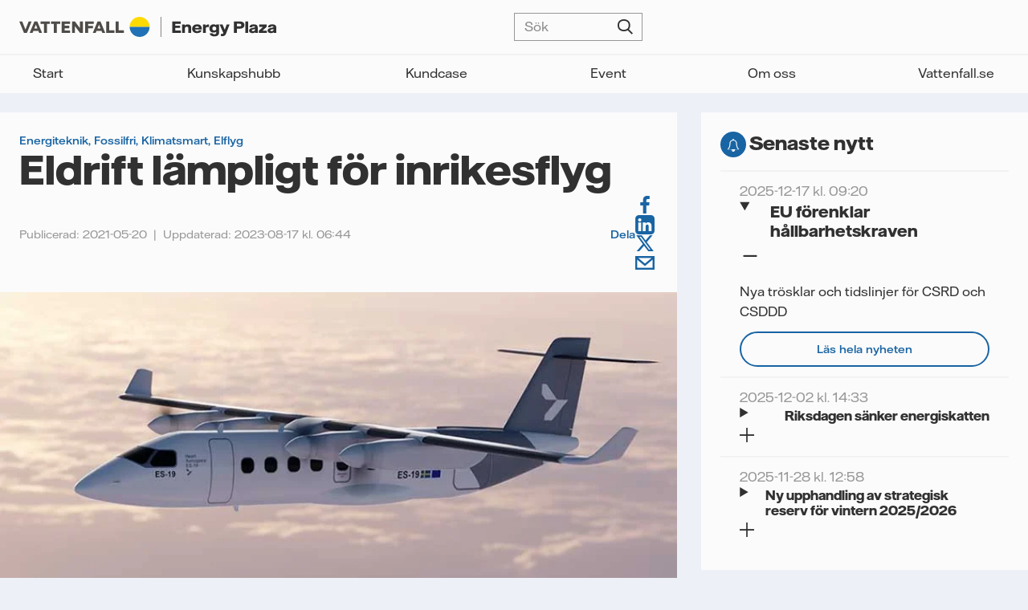

--- FILE ---
content_type: text/html; charset=UTF-8
request_url: https://energyplaza.vattenfall.se/blogg/eldrift-lampligt-for-inrikesflyg
body_size: 15063
content:
<!doctype html><html lang="sv" class="no-js   hs-content-id-47467352401 hs-blog-post hs-blog-id-5408439954 -template "><head>

		<meta charset="utf-8">
		<title>Eldrift lämpligt för inrikesflyg</title>
		<meta name="description" content="Inrikesflyg på sträckor uppåt 40 mil är lämpliga för&nbsp;elflyg&nbsp;redan inom en nära framtid tack vare förbättrad batteriteknik och laddinfrastuktur.">

		<!-- Canonical -->
		
		
			
		

		
		

		
		

		
		<link rel="canonical" href="https://energyplaza.vattenfall.se/blogg/eldrift-lampligt-for-inrikesflyg">

		
		

		<!-- Noindex if URL contains __hstc parameter -->
		

		

		<script>
			document.documentElement.classList.remove('no-js');
			document.documentElement.classList.add('js');
		</script>

		<link rel="preload" href="https://energyplaza.vattenfall.se/hubfs/raw_assets/public/ep-theme/dist/assets/fonts/VattenfallHall-Regular.woff2" as="font" type="font/woff2" crossorigin>
		<link rel="preload" href="https://energyplaza.vattenfall.se/hubfs/raw_assets/public/ep-theme/dist/assets/fonts/VattenfallHall-RegularItalic.woff2" as="font" type="font/woff2" crossorigin>
		<link rel="preload" href="https://energyplaza.vattenfall.se/hubfs/raw_assets/public/ep-theme/dist/assets/fonts/VattenfallHall-Medium.woff2" as="font" type="font/woff2" crossorigin>
		<link rel="preload" href="https://energyplaza.vattenfall.se/hubfs/raw_assets/public/ep-theme/dist/assets/fonts/VattenfallHall-Bold.woff2" as="font" type="font/woff2" crossorigin>
		<link rel="preload" href="https://energyplaza.vattenfall.se/hubfs/raw_assets/public/ep-theme/dist/assets/fonts/VattenfallHallDisplay-Bold.woff2" as="font" type="font/woff2" crossorigin>

		<link rel="SHORTCUT ICON" href="https://energyplaza.vattenfall.se/hubfs/favicon.png">
		

		<meta name="viewport" content="width=device-width, initial-scale=1">

    
    <meta property="og:description" content="Inrikesflyg på sträckor uppåt 40 mil är lämpliga för&nbsp;elflyg&nbsp;redan inom en nära framtid tack vare förbättrad batteriteknik och laddinfrastuktur.">
    <meta property="og:title" content="Eldrift lämpligt för inrikesflyg">
    <meta name="twitter:description" content="Inrikesflyg på sträckor uppåt 40 mil är lämpliga för&nbsp;elflyg&nbsp;redan inom en nära framtid tack vare förbättrad batteriteknik och laddinfrastuktur.">
    <meta name="twitter:title" content="Eldrift lämpligt för inrikesflyg">

    

    

    <style>
a.cta_button{-moz-box-sizing:content-box !important;-webkit-box-sizing:content-box !important;box-sizing:content-box !important;vertical-align:middle}.hs-breadcrumb-menu{list-style-type:none;margin:0px 0px 0px 0px;padding:0px 0px 0px 0px}.hs-breadcrumb-menu-item{float:left;padding:10px 0px 10px 10px}.hs-breadcrumb-menu-divider:before{content:'›';padding-left:10px}.hs-featured-image-link{border:0}.hs-featured-image{float:right;margin:0 0 20px 20px;max-width:50%}@media (max-width: 568px){.hs-featured-image{float:none;margin:0;width:100%;max-width:100%}}.hs-screen-reader-text{clip:rect(1px, 1px, 1px, 1px);height:1px;overflow:hidden;position:absolute !important;width:1px}
</style>

<link rel="stylesheet" href="https://energyplaza.vattenfall.se/hubfs/hub_generated/template_assets/1/82629558809/1759139091069/template_app.min.css">
<link rel="preload" as="style" href="https://145747460.fs1.hubspotusercontent-eu1.net/hubfs/145747460/raw_assets/media-default-modules/master/650/js_client_assets/assets/TrackPlayAnalytics-Cm48oVxd.css">

<link rel="preload" as="style" href="https://145747460.fs1.hubspotusercontent-eu1.net/hubfs/145747460/raw_assets/media-default-modules/master/650/js_client_assets/assets/Tooltip-DkS5dgLo.css">


    <script type="application/ld+json">
{
  "mainEntityOfPage" : {
    "@type" : "WebPage",
    "@id" : "https://energyplaza.vattenfall.se/blogg/eldrift-lampligt-for-inrikesflyg"
  },
  "author" : {
    "name" : "Network Solutions",
    "url" : "https://energyplaza.vattenfall.se/blogg/author/network-solutions",
    "@type" : "Person"
  },
  "headline" : "Eldrift lämpligt för inrikesflyg",
  "datePublished" : "2021-05-20T07:19:44.000Z",
  "dateModified" : "2023-08-17T06:44:51.942Z",
  "publisher" : {
    "name" : "Vattenfall AB",
    "logo" : {
      "url" : "https://f.hubspotusercontent10.net/hubfs/4011266/VF_logo_linear_grey_RGB.png",
      "@type" : "ImageObject"
    },
    "@type" : "Organization"
  },
  "@context" : "https://schema.org",
  "@type" : "BlogPosting",
  "image" : [ "https://f.hubspotusercontent10.net/hubfs/4011266/ELFLYG_800.jpg" ]
}
</script>



    

<!-- Piwik PRO -->
<script type="text/plain" class="cmplazyload" data-cmp-vendor="s2589,c43758">
(function(window, document, dataLayerName, id) {
window[dataLayerName]=window[dataLayerName]||[],window[dataLayerName].push({start:(new Date).getTime(),event:"stg.start"});var scripts=document.getElementsByTagName('script')[0],tags=document.createElement('script');
function stgCreateCookie(a,b,c){var d="";if(c){var e=new Date;e.setTime(e.getTime()+24*c*60*60*1e3),d="; expires="+e.toUTCString();f="; SameSite=Strict"}document.cookie=a+"="+b+d+f+"; path=/"}
var isStgDebug=(window.location.href.match("stg_debug")||document.cookie.match("stg_debug"))&&!window.location.href.match("stg_disable_debug");stgCreateCookie("stg_debug",isStgDebug?1:"",isStgDebug?14:-1);
var qP=[];dataLayerName!=="dataLayer"&&qP.push("data_layer_name="+dataLayerName),isStgDebug&&qP.push("stg_debug");var qPString=qP.length>0?("?"+qP.join("&")):"";
tags.async=!0,tags.src="https://vattenfallnordic.containers.piwik.pro/"+id+".js"+qPString,scripts.parentNode.insertBefore(tags,scripts);
!function(a,n,i){a[n]=a[n]||{};for(var c=0;c<i.length;c++)!function(i){a[n][i]=a[n][i]||{},a[n][i].api=a[n][i].api||function(){var a=[].slice.call(arguments,0);"string"==typeof a[0]&&window[dataLayerName].push({event:n+"."+i+":"+a[0],parameters:[].slice.call(arguments,1)})}}(i[c])}(window,"ppms",["tm","cm"]);
})(window, document, 'dataLayer', 'b944d976-f2e3-457e-974f-bea771fd7edd');
</script>
<!-- End Piwik PRO -->
<!--  consentmanager -->


<script type="text/javascript" data-cmp-ab="1" src="https://cdn.consentmanager.net/delivery/autoblocking/90519468a1bec.js" data-cmp-host="d.delivery.consentmanager.net" data-cmp-cdn="cdn.consentmanager.net" data-cmp-codesrc="0"></script>

<!-- END consentmanager -->



<!-- Google Search Console -->
<meta name="google-site-verification" content="NyNp-MmMwTAjqIFjKuQkaGjcftP5BUV_h1zeyKPMg6Q">
<!-- End Google Search Console -->
<meta property="og:image" content="https://energyplaza.vattenfall.se/hubfs/ELFLYG_800.jpg">
<meta property="og:image:width" content="800">
<meta property="og:image:height" content="400">
<meta property="og:image:alt" content="Heart Aerospace">
<meta name="twitter:image" content="https://energyplaza.vattenfall.se/hubfs/ELFLYG_800.jpg">
<meta name="twitter:image:alt" content="Heart Aerospace">

<meta property="og:url" content="https://energyplaza.vattenfall.se/blogg/eldrift-lampligt-for-inrikesflyg">
<meta name="twitter:card" content="summary_large_image">

<link rel="canonical" href="https://energyplaza.vattenfall.se/blogg/eldrift-lampligt-for-inrikesflyg">
<meta property="og:image" content="https://energyplaza.vattenfall.se/hubfs/Energy_Plaza/vattenfall-energyplaza-featured-image.jpg">
<!-- Google Search Console b2bsales@vattenfall.com -->
<meta name="google-site-verification" content="n84O70fHQbogTjQX1xMqjTSWI8AYpzTXeUCyzP0-0yw">
<!-- End Google Search Console -->
<meta property="og:type" content="article">
<link rel="alternate" type="application/rss+xml" href="https://energyplaza.vattenfall.se/blogg/rss.xml">
<meta name="twitter:domain" content="energyplaza.vattenfall.se">

<meta http-equiv="content-language" content="sv">





<meta name="generator" content="HubSpot"></head><body><div id="d8Y6A1dB7J7LTlDg6UL9vf-JD7t96apeLpo901pXoKno"></div><script src="https://mktdplp102cdn.azureedge.net/public/latest/js/ws-tracking.js?v=1.71.2017.0"></script><div class="d365-mkt-config" style="display:none" data-website-id="8Y6A1dB7J7LTlDg6UL9vf-JD7t96apeLpo901pXoKno" data-hostname="da4b5c0ebe504a3ea5667da02d264501.svc.dynamics.com"></div>

	<meta name="generator" content="HubSpot">

	

		
			<div data-global-resource-path="ep-theme/templates/global-partials/site-header.html">


	




<header id="site-header">

	


	




<a href="https://energyplaza.vattenfall.se/" class="site-logo"><svg xmlns="http://www.w3.org/2000/svg" viewbox="0 0 304.29 23.63">
  <title>Vattenfall AB</title>
  <path fill="#4e4b48" d="M36.2 5.43H25.23v2.89h3.91v10.59h3.53V8.32h3.53V5.43zm1.23 0v2.89h3.53v10.59h3.53V8.32h3.9V5.43H37.43zm37.83 13.48V5.43h-3.37v8.06l-6-8.06h-3.37v13.48h3.37v-7.97l6 7.97h3.37zm-25.15 0h9.96v-2.89h-6.43v-2.65h5.45v-2.89h-5.45V8.32h6.43V5.43h-9.96v13.48zm27.84 0h3.53v-5.46h5.7v-2.89h-5.7V8.32h6.76V5.43H77.95v13.48zM11.12 5.43l-3.84 9.48h-.03L3.41 5.43H0l5.53 13.48h3.48l5.53-13.48h-3.42zm103.06 13.48h9.75v-2.99h-6.22V5.43h-3.53v13.48zm-11.27 0h9.74v-2.99h-6.21V5.43h-3.53v13.48zm-4.57 0h3.41L96.13 5.43h-3.46l-5.62 13.48h3.41l.97-2.41h5.93l.97 2.41Zm-5.79-5.15 1.84-4.6h.02l1.85 4.6h-3.72Zm-69.01 5.15h3.41L21.33 5.43h-3.46l-5.62 13.48h3.41l.97-2.41h5.93l.97 2.41Zm-5.79-5.15 1.84-4.6h.02l1.85 4.6h-3.72Z" />
  <path fill="none" stroke="#4e4b48" stroke-miterlimit="10" stroke-width=".65" d="M167.77 0v23.63" />
  <path fill="#ffda00" d="M142.48 0c-6.52 0-11.81 5.29-11.81 11.81h23.62C154.29 5.29 149 0 142.48 0Z" />
  <path fill="#2071b5" d="M142.48 23.62c-6.52 0-11.81-5.29-11.81-11.81h23.62c0 6.52-5.29 11.81-11.81 11.81Z" />
  <path fill="#313131" d="M191.43 16.08v2.82h-10.17V5.43h9.93v2.82h-6.4v2.15h5.68v2.71h-5.68v2.97h6.64Zm1.34-7.01h3.19v1.12c.61-.63 1.51-1.32 3.53-1.32 2.71 0 4.09 1.28 4.09 4.04v5.99h-3.34v-5.09c0-1.59-.58-2.21-1.81-2.21-1.46 0-2.33.85-2.33 2.52v4.78h-3.34V9.07Zm23.36 5.81h-8.04c.27 1.38 1.27 1.91 2.58 1.91s1.8-.58 1.99-.87h3.21c-.45 1.84-2.17 3.22-5.34 3.22-3.71 0-5.81-1.93-5.81-5.05s2.23-5.26 5.9-5.26 5.5 1.88 5.5 5.26v.79Zm-3.39-1.96c-.05-.82-.63-1.73-2.2-1.73-1.25 0-2.12.56-2.42 1.73h4.62Zm4.67-3.85h3.24v1.46c.58-.83 1.33-1.54 3.23-1.54h.71v3h-1.12c-2 0-2.71.37-2.71 2.55v4.36h-3.34V9.07Zm8.13 10.29h3.4c.1.45.61 1.14 2.12 1.14s2.18-.67 2.18-2.17v-.82c-.82.64-1.75 1.03-3.11 1.03-2.94 0-4.96-1.72-4.96-4.83s2.13-4.89 4.97-4.89c1.32 0 2.2.35 3.11 1.06v-.8h3.32v9.43c0 2.84-1.81 4.44-5.58 4.44-4.06 0-5.3-1.85-5.46-3.59Zm7.75-5.63c0-1.43-.95-2.34-2.42-2.34s-2.25.82-2.25 2.34.83 2.34 2.25 2.34c1.48 0 2.42-.91 2.42-2.34Zm5.42 6.41h1.09c1.03 0 1.48-.34 1.76-1.07l.06-.16-4.41-9.84h3.53l2.57 6.11 2.28-6.11h3.43l-3.98 10.16c-1.17 3-2.52 3.53-5.02 3.53h-1.32v-2.62Zm15.43-14.71h7.24c3.03 0 5.2 1.43 5.2 4.2s-2.17 4.24-5.2 4.24h-3.71v5.04h-3.53V5.43Zm6.88 5.76c1.19 0 1.89-.48 1.89-1.52s-.71-1.52-1.89-1.52h-3.35v3.05h3.35Zm6.63-5.76h3.34v13.48h-3.34V5.43Zm4.51 10.65c0-1.33.67-2.33 3.13-2.9l3.23-.74c.47-.11.59-.22.59-.47 0-.48-.47-.88-1.69-.88s-1.72.39-1.75 1.08h-2.99c-.02-1.65 1.16-3.34 5.02-3.34 3.11 0 4.64 1.09 4.64 3.47v6.61h-2.99V18c-.58.53-1.59 1.15-3.39 1.15-2.55 0-3.82-1.25-3.82-3.06Zm7-.99v-.8l-.71.19-1.91.48c-.93.22-1.19.53-1.19.95 0 .58.48.98 1.48.98 1.4 0 2.33-.82 2.33-1.8Zm4.59 1.2 4.96-4.59h-4.48V9.07h8.73v2.63L288 16.29h5.06v2.62h-9.31v-2.62Zm10.35-.21c0-1.33.67-2.33 3.13-2.9l3.23-.74c.47-.11.59-.22.59-.47 0-.48-.47-.88-1.69-.88s-1.72.39-1.75 1.08h-2.99c-.02-1.65 1.16-3.34 5.02-3.34 3.11 0 4.64 1.09 4.64 3.47v6.61h-2.99V18c-.58.53-1.59 1.15-3.39 1.15-2.55 0-3.82-1.25-3.82-3.06Zm7-.99v-.8l-.71.19-1.91.48c-.93.22-1.19.53-1.19.95 0 .58.48.98 1.48.98 1.4 0 2.33-.82 2.33-1.8Z" />
</svg></a>

	


	






	<nav>
		
	<form action="/hs-search-results" class="search-form" data-hs-do-not-collect="true">
		<p class="input--search">
			<input type="search" name="term" placeholder="Sök">
			<button type="submit">Sök</button>
		</p>

		
			<input type="hidden" name="offset" value="0">
		

		
	</form>

		


	





	

	
		<nav><ul class=""><li>
		<a href="https://energyplaza.vattenfall.se" title="Start">Start</a></li><li class="dropdown">
		<a href="https://energyplaza.vattenfall.se/kunskapshubb" title="Kunskapshubb">Kunskapshubb</a><ul class="sub-menu"><li>
		<a href="https://energyplaza.vattenfall.se/fordjupning" title="Fördjupning">Fördjupning</a></li><li>
		<a href="https://energyplaza.vattenfall.se/guide" title="Guider">Guider</a></li><li>
		<a href="https://energyplaza.vattenfall.se/blogg" title="Artiklar">Artiklar</a></li><li>
		<a href="https://energyplaza.vattenfall.se/blogg/tag/kr%C3%B6nika" title="Krönikor">Krönikor</a></li><li>
		<a href="https://energyplaza.vattenfall.se/podcast" title="Podcasts">Podcasts</a></li><li>
		<a href="https://energyplaza.vattenfall.se/videos" title="Videor">Videor</a></li></ul></li><li>
		<a href="https://energyplaza.vattenfall.se/kundcase" title="Kundcase">Kundcase</a></li><li>
		<a href="https://energyplaza.vattenfall.se/event" title="Event">Event</a></li><li>
		<a href="https://energyplaza.vattenfall.se/om-oss" title="Om oss">Om oss</a></li><li>
		<a href="https://www.vattenfall.se/foretag/" title="Vattenfall.se" target="_blank" rel="noopener">Vattenfall.se</a></li></ul></nav>
	

	</nav>

	<a href="#site-header" aria-label="Öppna meny" data-toggle-hash></a>

</header></div>
		

		
	

	<main class="primary-secondary">

		<div>
			


	





<section id="single-post" class="card">

	<header>

		
			<p class="text--label">
				
					<a href="https://energyplaza.vattenfall.se/blogg/tag/energiteknik">Energiteknik</a>,
				
					<a href="https://energyplaza.vattenfall.se/blogg/tag/fossilfri">Fossilfri</a>,
				
					<a href="https://energyplaza.vattenfall.se/blogg/tag/klimatsmart">Klimatsmart</a>,
				
					<a href="https://energyplaza.vattenfall.se/blogg/tag/elflyg">Elflyg</a>
				
			</p>
		

		<h1><span id="hs_cos_wrapper_name" class="hs_cos_wrapper hs_cos_wrapper_meta_field hs_cos_wrapper_type_text" style="" data-hs-cos-general-type="meta_field" data-hs-cos-type="text">Eldrift lämpligt för inrikesflyg</span></h1>

		
			
				<p class="hs-search-hidden">
					<span>Publicerad: 2021-05-20</span>
					<span>Uppdaterad: 2023-08-17 kl. 06:44</span>
				</p>
			
		

		<nav>
			<strong class="text--label">Dela</strong>
			
	

	<ul class="social-links">
		
			
			

			<li>
				<a href="https://www.facebook.com/share.php?u=https://energyplaza.vattenfall.se/blogg/eldrift-lampligt-for-inrikesflyg?utm_medium=social&amp;utm_source=Facebook" target="_blank" rel="noopener">Facebook</a>
			</li>
		
			
			

			<li>
				<a href="https://www.linkedin.com/shareArticle?mini=true&amp;url=https://energyplaza.vattenfall.se/blogg/eldrift-lampligt-for-inrikesflyg?utm_medium=social&amp;utm_source=LinkedIn" target="_blank" rel="noopener">LinkedIn</a>
			</li>
		
			
			

			<li>
				<a href="https://twitter.com/intent/tweet?original_referer=https://energyplaza.vattenfall.se/blogg/eldrift-lampligt-for-inrikesflyg?utm_medium=social&amp;utm_source=Twitter&amp;url=https://energyplaza.vattenfall.se/blogg/eldrift-lampligt-for-inrikesflyg?utm_medium=social&amp;utm_source=Twitter&amp;source=tweetbutton" target="_blank" rel="noopener">Twitter</a>
			</li>
		
			
			

			<li>
				<a href="mailto:?subject=Kolla%20in%20https://energyplaza.vattenfall.se/blogg/eldrift-lampligt-for-inrikesflyg?utm_medium=social&amp;utm_source=Email%20&amp;body=Kolla%20in%20https://energyplaza.vattenfall.se/blogg/eldrift-lampligt-for-inrikesflyg?utm_medium=social&amp;utm_source=Email" target="_blank" rel="noopener">Email</a>
			</li>
		
	</ul>

		</nav>

	</header>

	
		<figure class="card__img ratio--21-10">
			<img src="https://energyplaza.vattenfall.se/hs-fs/hubfs/ELFLYG_800.jpg?width=1200&amp;name=ELFLYG_800.jpg" width="1200" alt="Heart Aerospace" class="" loading="eager" srcset="https://energyplaza.vattenfall.se/hs-fs/hubfs/ELFLYG_800.jpg?width=600&amp;name=ELFLYG_800.jpg 600w, https://energyplaza.vattenfall.se/hs-fs/hubfs/ELFLYG_800.jpg?width=1200&amp;name=ELFLYG_800.jpg 1200w, https://energyplaza.vattenfall.se/hs-fs/hubfs/ELFLYG_800.jpg?width=1800&amp;name=ELFLYG_800.jpg 1800w, https://energyplaza.vattenfall.se/hs-fs/hubfs/ELFLYG_800.jpg?width=2400&amp;name=ELFLYG_800.jpg 2400w, https://energyplaza.vattenfall.se/hs-fs/hubfs/ELFLYG_800.jpg?width=3000&amp;name=ELFLYG_800.jpg 3000w, https://energyplaza.vattenfall.se/hs-fs/hubfs/ELFLYG_800.jpg?width=3600&amp;name=ELFLYG_800.jpg 3600w" sizes="(max-width: 1200px) 100vw, 1200px">
		</figure>
	

	

	
	

		<article class="wysiwyg wysiwyg--full intro">
			<p><span style="font-weight: bold;">Inrikesflyg på sträckor uppåt 40 mil är lämpliga för elflyg redan inom en nära framtid.&nbsp;&nbsp;</span><br><span style="font-weight: bold;">–&nbsp;Energieffektiviteten, hur mycket energi som går åt för att transportera en människa eller en viss last, är väldigt bra&nbsp;för flyg, säger&nbsp;Mauritz Andersson&nbsp;vid Uppsala universitet.&nbsp;</span><br><br>Flyget står globalt sett för omkring 2–3 procent av de totala utsläppen av koldioxid. Inkluderas den så kallade höghöjdseffekten, den ytterligare påverkan på klimatet som flyg på hög höjd orsakar, uppskattas flyget utgöra omkring 4–5 procent av den mänskliga påverkan på klimatet. &nbsp;&nbsp;</p>
		</article>

		<div id="hs_cos_wrapper_blog_post_audio" class="hs_cos_wrapper hs_cos_wrapper_widget hs_cos_wrapper_type_module" style="" data-hs-cos-general-type="widget" data-hs-cos-type="module"><link rel="stylesheet" href="https://145747460.fs1.hubspotusercontent-eu1.net/hubfs/145747460/raw_assets/media-default-modules/master/650/js_client_assets/assets/TrackPlayAnalytics-Cm48oVxd.css">
<link rel="stylesheet" href="https://145747460.fs1.hubspotusercontent-eu1.net/hubfs/145747460/raw_assets/media-default-modules/master/650/js_client_assets/assets/Tooltip-DkS5dgLo.css">

    <script type="text/javascript">
      window.__hsEnvConfig = {"hsDeployed":true,"hsEnv":"prod","hsJSRGates":["CMS:JSRenderer:SeparateIslandRenderOption","CMS:JSRenderer:CompressResponse","CMS:JSRenderer:MinifyCSS","CMS:JSRenderer:GetServerSideProps","CMS:JSRenderer:LocalProxySchemaVersion1","CMS:JSRenderer:SharedDeps"],"hublet":"eu1","portalID":4011266};
      window.__hsServerPageUrl = "https:\u002F\u002Fenergyplaza.vattenfall.se\u002Fblogg\u002Feldrift-lampligt-for-inrikesflyg";
      window.__hsBasePath = "\u002Fblogg\u002Feldrift-lampligt-for-inrikesflyg";
    </script>
      </div>

		<nav>
			<a href="#download-page" class="button button--secondary button--ghost button--small">Ladda ner som PDF</a>
		</nav>

		<article id="content" class="wysiwyg wysiwyg--full">
			<blockquote>
<p>Att minska klimatpåverkan från flyget är en viktig pusselbit</p>
</blockquote>
<p>– Klimatkrisen är akut och vi behöver hitta alla lösningar som går, inom alla sektorer. Att minska klimatpåverkan från flyget är en viktig pusselbit, konstaterar Mauritz Andersson. Han är forskare i elektricitetslära vid Uppsala universitet och har nyligen bildat ett start up-bolag inom området elflyg.&nbsp;<br>&nbsp;<br>Forskning och utveckling för att minska flygets klimatpåverkan pågår på flera fronter. Eldrift är en lösning, som framför allt bedöms kunna ersätta driften på kortare, reguljära flygtransporter. Men även det kan göra stor skillnad. Omkring 40 procent av flygets utsläpp kommer från korta sträckor på mindre än tre timmar. I Sverige sker en tredjedel av passagerartrafiken med flyg över kortare distanser än 40 mil, sträckor som med dagens batteriteknik skulle kunna ersättas av eldrivna plan.&nbsp;&nbsp;&nbsp;<br>&nbsp;<br>–&nbsp;Redan med dagens batterier kan man nå 40 mils räckvidd med&nbsp;elflyg&nbsp;och inom en tioårsperiod sträckor på omkring 50, kanske upp till 100 mil, säger&nbsp;Mauritz Andersson.&nbsp;&nbsp;</p>
<h2>Olika lösningar krävs</h2>
<p>Men ett teknikskifte inom flygsektorn kräver&nbsp;ett&nbsp;nytänk.&nbsp;&nbsp;<br>&nbsp;<br>–&nbsp;I dag använder vi samma teknik, och många gånger samma flygplan, för korta och långa sträckor. Vid ett teknikskifte kommer det behövas olika lösningar.&nbsp;Batteridrift är den&nbsp;mest energieffektiva lösningen&nbsp;men begränsningen ligger i hur mycket energi man kan lagra. På de sträckor där du kan köra på batteri&nbsp;vinner den lösningen, på längre distanser&nbsp;behöver driften ersättas av andra&nbsp;lösningar, exempelvis vätgas, förklarar Mauritz Andersson.&nbsp;&nbsp;<br>&nbsp;<br>Utvecklingen av passagerarflygplanen för kommersiell drift är i full gång.&nbsp;I Sverige utvecklar företaget&nbsp;Heart&nbsp;Aerospace ett eldrivet passagerarflygplan som ska kunna transportera 19 passagerare cirka 40 svenska mil. Målsättningen är att planet ska vara tillgängligt på marknaden redan&nbsp;2026.&nbsp;I USA har amerikanska företaget&nbsp;Joby&nbsp;Aviations utvecklat en mindre flygplanshelikopter med plats för fyra passagerare och en pilot.&nbsp;&nbsp;</p>
<blockquote>
<p>Man kan inte bara ta ett gammalt flygplan och stoppa in ett batteri</p>
</blockquote>
<p>Ökad batteriprestanda är en viktig hörnsten för att föra utvecklingen framåt men enligt Mauritz Andersson behövs även en hel översyn av hur flygplanen är uppbyggda.&nbsp;<br>&nbsp;<br>– Man kan inte bara ta ett gammalt flygplan och stoppa in ett batteri. Man måste modernisera och förbättra hela flygprestandan. Verkningsgraden på kringsystem som till exempel uppvärmning behöver bli bättre genom exempelvis värmeväxlare, säger han.&nbsp;</p>
<h2>Energieffektivt transportmedel</h2>
<p>Flygskam blev ett omtalat begrepp för ett par år sedan. Men trots flygets något skamfilade rykte i klimatdebatten vill Mauritz Andersson framhålla att det är ett förhållandevis energieffektivt transportmedel.&nbsp;&nbsp;<br>&nbsp;<br>–&nbsp;Den grundläggande energieffektiviteten för flyg, hur mycket energi som går åt för att transportera en människa eller en viss last, är väldigt bra.&nbsp;Även om man tittar på hur mycket transportarbete och material som går åt för flygtransporter, man behöver exempelvis inte bygga ut någon markinfrastruktur,&nbsp;är det en resurseffektiv lösning. Det säger en del om vilken potential flyget har, säger han.&nbsp;&nbsp;<br>&nbsp;<br>En annan viktig pusselbit&nbsp;är&nbsp;elförsörjningen till flygplatserna.&nbsp;&nbsp;<br>&nbsp;<br>– Det krävs omkring en terawattimme för att elektrifiera hela Sveriges inrikesflotta. Det är mindre än en procent av Sveriges energiförsörjning och det statliga forskningsinstitutet RISE drar slutsatsen att det inte finns några avgörande hinder för detta.</p>
<blockquote>
<p>Flera lösningar testas nu, exempelvis batterilager och lokal elproduktion</p>
</blockquote>
<p>Det är också avgörande för de stora flygplatserna att det finns lokal tillgänglig effekt och lokal elproduktion vid de stora flygplatsen.<br><br>– Flera&nbsp;lösningar&nbsp;testas nu, exempelvis batterilager och lokal elproduktion vid flygplatserna, säger&nbsp;Mauritz Andersson.&nbsp;<br>&nbsp;<br>Flera av de mindre flygplatserna i Sverige har redan en klimatneutral verksamhet inklusive flygplanshantering, byggnader, snöröjning och annat på marken. Ett exempel är <a href="https://www.vattenfall.se/foretag/energilosningar/network-solutions/transport/" rel="noopener" target="_blank">Vattenfalls</a> och Luftfartsverkets <a href="/blogg/lfv-och-vattenfall-i-samarbete-om-den-fossilfria-flygplatsen" rel="noopener" target="_blank">samarbete för att göra Örnsköldsviks flygplats fossilfri</a>.&nbsp;<br><br>Att aktörer från flera sektorer&nbsp;vill bidra till&nbsp;att minska flygets klimatpåverkan&nbsp;ser&nbsp;Mauritz Andersson&nbsp;som mycket positivt.&nbsp;&nbsp;<br>&nbsp;<br>–&nbsp;Vi ser att det kommer allt fler nya aktörer som visar intresse för&nbsp;elflyg. Det kan skapa nya affärsmodeller där man kan samverka&nbsp;som kan hjälpa till att driva på utvecklingen, säger han.</p>
<div>Läs mer om <a href="/blogg/nordiskt-projekt-ger-elflyget-luft-under-vingarna" rel="noopener" target="_blank">projektet Green Flyway för flyg inom Norden</a>.</div>
<div>&nbsp;</div>
<div><!--HubSpot Call-to-Action Code --><span class="hs-cta-wrapper" id="hs-cta-wrapper-4547dad3-ab4e-4873-b3aa-ed0d5f33908b"><span class="hs-cta-node hs-cta-4547dad3-ab4e-4873-b3aa-ed0d5f33908b" id="hs-cta-4547dad3-ab4e-4873-b3aa-ed0d5f33908b"><!--[if lte IE 8]><div id="hs-cta-ie-element"></div><![endif]--><a href="https://hubspot-cta-redirect-eu1-prod.s3.amazonaws.com/cta/redirect/4011266/4547dad3-ab4e-4873-b3aa-ed0d5f33908b" target="_blank" rel="noopener"><img class="hs-cta-img" id="hs-cta-img-4547dad3-ab4e-4873-b3aa-ed0d5f33908b" style="border-width:0px;" height="900" width="1600" src="https://hubspot-no-cache-eu1-prod.s3.amazonaws.com/cta/default/4011266/4547dad3-ab4e-4873-b3aa-ed0d5f33908b.png" alt="New call-to-action"></a></span><script charset="utf-8" src="/hs/cta/cta/current.js"></script><script type="text/javascript"> hbspt.cta._relativeUrls=true;hbspt.cta.load(4011266, '4547dad3-ab4e-4873-b3aa-ed0d5f33908b', {"useNewLoader":"true","region":"eu1"}); </script></span><!-- end HubSpot Call-to-Action Code --></div>
		</article>

	
</section>
			<div data-global-resource-path="ep-theme/templates/global-partials/below-single.html">

<div class="container-fluid dnd--rows">
<div class="row-fluid-wrapper">
<div class="row-fluid">
<div class="span12 widget-span widget-type-cell " style="" data-widget-type="cell" data-x="0" data-w="12">

<div class="row-fluid-wrapper row-depth-1 row-number-1 dnd-section">
<div class="row-fluid ">
<div class="span12 widget-span widget-type-custom_widget dnd-module" style="" data-widget-type="custom_widget" data-x="0" data-w="12">
<div id="hs_cos_wrapper_widget_1664350915017" class="hs_cos_wrapper hs_cos_wrapper_widget hs_cos_wrapper_type_module" style="" data-hs-cos-general-type="widget" data-hs-cos-type="module"><section id="download-page" class="card">

	
		<h2 class="h3">Ladda ner artikel som PDF</h2>
	

	
		<div class="wysiwyg"><p><span>Vill du spara artikeln eller skriva ut den? Ladda ner artikeln via knappen nedan så skickas den direkt till din mejl.</span></p>
</div>
	

	
	
		

		
<div id="hs_form_target_widget-1664350915017"></div>









	


</section>




</div>

</div><!--end widget-span -->
</div><!--end row-->
</div><!--end row-wrapper -->

<div class="row-fluid-wrapper row-depth-1 row-number-2 dnd-section">
<div class="row-fluid ">
<div class="span12 widget-span widget-type-custom_widget dnd-module" style="" data-widget-type="custom_widget" data-x="0" data-w="12">
<div id="hs_cos_wrapper_widget_1661761197503" class="hs_cos_wrapper hs_cos_wrapper_widget hs_cos_wrapper_type_module" style="" data-hs-cos-general-type="widget" data-hs-cos-type="module">


	




<section id="newsletter">
	<div class="card">

		
			<h2 class="h3">Prenumerera på vårt nyhetsbrev!</h2>
		

		
	
		

		
<div id="hs_form_target_widget-1661761197503"></div>









	


	</div>
</section></div>

</div><!--end widget-span -->
</div><!--end row-->
</div><!--end row-wrapper -->

<div class="row-fluid-wrapper row-depth-1 row-number-3 dnd-section">
<div class="row-fluid ">
<div class="span12 widget-span widget-type-custom_widget dnd-module" style="" data-widget-type="custom_widget" data-x="0" data-w="12">
<div id="hs_cos_wrapper_widget_1661761211459" class="hs_cos_wrapper hs_cos_wrapper_widget hs_cos_wrapper_type_module" style="" data-hs-cos-general-type="widget" data-hs-cos-type="module">


	








<section id="related-posts" class="card">

	
		<h2 class="h5">Relaterade artiklar</h2>
	

	<div class="grid grid--2 tablet:grid--3">
		
		
		
  
	
		
			
			
	
		
	<article class="post--post-small card ">
		 

		
			<figure class="ratio--16-9">
				<a href="https://energyplaza.vattenfall.se/blogg/sa-blir-uppsala-en-klimatutslappspionjar">
					<img src="https://energyplaza.vattenfall.se/hs-fs/hubfs/uppsala-klimatpionj%C3%A4r.jpg?width=600&amp;name=uppsala-klimatpionj%C3%A4r.jpg" width="600" alt="uppsala-klimatpionjär" class="" loading="lazy" srcset="https://energyplaza.vattenfall.se/hs-fs/hubfs/uppsala-klimatpionj%C3%A4r.jpg?width=300&amp;name=uppsala-klimatpionj%C3%A4r.jpg 300w, https://energyplaza.vattenfall.se/hs-fs/hubfs/uppsala-klimatpionj%C3%A4r.jpg?width=600&amp;name=uppsala-klimatpionj%C3%A4r.jpg 600w, https://energyplaza.vattenfall.se/hs-fs/hubfs/uppsala-klimatpionj%C3%A4r.jpg?width=900&amp;name=uppsala-klimatpionj%C3%A4r.jpg 900w, https://energyplaza.vattenfall.se/hs-fs/hubfs/uppsala-klimatpionj%C3%A4r.jpg?width=1200&amp;name=uppsala-klimatpionj%C3%A4r.jpg 1200w, https://energyplaza.vattenfall.se/hs-fs/hubfs/uppsala-klimatpionj%C3%A4r.jpg?width=1500&amp;name=uppsala-klimatpionj%C3%A4r.jpg 1500w, https://energyplaza.vattenfall.se/hs-fs/hubfs/uppsala-klimatpionj%C3%A4r.jpg?width=1800&amp;name=uppsala-klimatpionj%C3%A4r.jpg 1800w" sizes="(max-width: 600px) 100vw, 600px">
				</a>
			</figure>
		

		
			<p class="text--label">
				
					

					<a href="https://energyplaza.vattenfall.se/blogg/tag/fossilfri">Fossilfri</a>
				
			</p>
		

		<h3 class="h5">
			<a href="https://energyplaza.vattenfall.se/blogg/sa-blir-uppsala-en-klimatutslappspionjar">
				Så blir Uppsala en klimatutsläppspionjär
			</a>
		</h3>

	</article>

	

		
	


  
	
		
			
			
	
		
	<article class="post--post-small card ">
		 

		
			<figure class="ratio--16-9">
				<a href="https://energyplaza.vattenfall.se/blogg/unikt-samarbete-for-fossilfri-stalproduktion-fortloper-enligt-plan">
					<img src="https://energyplaza.vattenfall.se/hs-fs/hubfs/custom-feature-Hybrit-1.jpg?width=600&amp;name=custom-feature-Hybrit-1.jpg" width="600" alt="HYBRIT:s pilotanläggning" class="" loading="lazy" srcset="https://energyplaza.vattenfall.se/hs-fs/hubfs/custom-feature-Hybrit-1.jpg?width=300&amp;name=custom-feature-Hybrit-1.jpg 300w, https://energyplaza.vattenfall.se/hs-fs/hubfs/custom-feature-Hybrit-1.jpg?width=600&amp;name=custom-feature-Hybrit-1.jpg 600w, https://energyplaza.vattenfall.se/hs-fs/hubfs/custom-feature-Hybrit-1.jpg?width=900&amp;name=custom-feature-Hybrit-1.jpg 900w, https://energyplaza.vattenfall.se/hs-fs/hubfs/custom-feature-Hybrit-1.jpg?width=1200&amp;name=custom-feature-Hybrit-1.jpg 1200w, https://energyplaza.vattenfall.se/hs-fs/hubfs/custom-feature-Hybrit-1.jpg?width=1500&amp;name=custom-feature-Hybrit-1.jpg 1500w, https://energyplaza.vattenfall.se/hs-fs/hubfs/custom-feature-Hybrit-1.jpg?width=1800&amp;name=custom-feature-Hybrit-1.jpg 1800w" sizes="(max-width: 600px) 100vw, 600px">
				</a>
			</figure>
		

		
			<p class="text--label">
				
					

					<a href="https://energyplaza.vattenfall.se/blogg/tag/energiteknik">Energiteknik</a>
				
			</p>
		

		<h3 class="h5">
			<a href="https://energyplaza.vattenfall.se/blogg/unikt-samarbete-for-fossilfri-stalproduktion-fortloper-enligt-plan">
				Unikt samarbete för fossilfri stålproduktion fortlöper enligt plan
			</a>
		</h3>

	</article>

	

		
	


  
	
		
			
			
	
		
	<article class="post--post-small card ">
		 

		
			<figure class="ratio--16-9">
				<a href="https://energyplaza.vattenfall.se/blogg/karnkraft-lagst-koldioxidutslapp-over-en-hel-livslangd">
					<img src="https://energyplaza.vattenfall.se/hs-fs/hubfs/ringhals800.jpg?width=600&amp;name=ringhals800.jpg" width="600" alt="Kärnkraft lägst koldioxidutsläpp över en hel livslängd" class="" loading="lazy" srcset="https://energyplaza.vattenfall.se/hs-fs/hubfs/ringhals800.jpg?width=300&amp;name=ringhals800.jpg 300w, https://energyplaza.vattenfall.se/hs-fs/hubfs/ringhals800.jpg?width=600&amp;name=ringhals800.jpg 600w, https://energyplaza.vattenfall.se/hs-fs/hubfs/ringhals800.jpg?width=900&amp;name=ringhals800.jpg 900w, https://energyplaza.vattenfall.se/hs-fs/hubfs/ringhals800.jpg?width=1200&amp;name=ringhals800.jpg 1200w, https://energyplaza.vattenfall.se/hs-fs/hubfs/ringhals800.jpg?width=1500&amp;name=ringhals800.jpg 1500w, https://energyplaza.vattenfall.se/hs-fs/hubfs/ringhals800.jpg?width=1800&amp;name=ringhals800.jpg 1800w" sizes="(max-width: 600px) 100vw, 600px">
				</a>
			</figure>
		

		
			<p class="text--label">
				
					

					<a href="https://energyplaza.vattenfall.se/blogg/tag/energiteknik">Energiteknik</a>
				
			</p>
		

		<h3 class="h5">
			<a href="https://energyplaza.vattenfall.se/blogg/karnkraft-lagst-koldioxidutslapp-over-en-hel-livslangd">
				Kärnkraft lägst koldioxidutsläpp över en hel livslängd
			</a>
		</h3>

	</article>

	

		
	


  
	
		
	



	</div>

</section></div>

</div><!--end widget-span -->
</div><!--end row-->
</div><!--end row-wrapper -->

</div><!--end widget-span -->
</div>
</div>
</div></div>
		</div>

		<aside>
			<div data-global-resource-path="ep-theme/templates/global-partials/sidebar.html">

<div class="container-fluid sidebar dnd--rows">
<div class="row-fluid-wrapper">
<div class="row-fluid">
<div class="span12 widget-span widget-type-cell " style="" data-widget-type="cell" data-x="0" data-w="12">

<div class="row-fluid-wrapper row-depth-1 row-number-1 dnd-section">
<div class="row-fluid ">
<div class="span12 widget-span widget-type-cell dnd-column" style="" data-widget-type="cell" data-x="0" data-w="12">

<div class="row-fluid-wrapper row-depth-1 row-number-2 dnd-row">
<div class="row-fluid ">
<div class="span12 widget-span widget-type-custom_widget dnd-module" style="" data-widget-type="custom_widget" data-x="0" data-w="12">
<div id="hs_cos_wrapper_widget_1742911503765" class="hs_cos_wrapper hs_cos_wrapper_widget hs_cos_wrapper_type_module" style="" data-hs-cos-general-type="widget" data-hs-cos-type="module">


	






	
	


<section id="latest-news" class="card">

	
		<h2 class="h4 icon-bell">Senaste nytt</h2>
	

	
		
			<details open name="widget_1742911503765">
				<summary>
					<time datetime="den 17 december 2025" class="text--small">
						2025-12-17 kl. 09:20
					</time>

					<p>EU förenklar hållbarhetskraven</p>
				</summary>

				<div>
					<p>Nya trösklar och tidslinjer för CSRD och CSDDD</p>


					<a href="https://energyplaza.vattenfall.se/blogg/eu-forenklar-hallbarhetskraven" class="button button--ghost">Läs hela nyheten</a>
				</div>
			</details>
		
			<details name="widget_1742911503765">
				<summary>
					<time datetime="den 2 december 2025" class="text--small">
						2025-12-02 kl. 14:33
					</time>

					<p>Riksdagen sänker energiskatten</p>
				</summary>

				<div>
					<p>Riksdagen har beslutat att sänka energiskatten på el, modernisera beskattningen av energigaser och höja fastighetsskatten för vindkraftverk från 2026.</p>


					<a href="https://energyplaza.vattenfall.se/blogg/riksdagen-sanker-energiskatten" class="button button--ghost">Läs hela nyheten</a>
				</div>
			</details>
		
			<details name="widget_1742911503765">
				<summary>
					<time datetime="den 28 november 2025" class="text--small">
						2025-11-28 kl. 12:58
					</time>

					<p>Ny upphandling av strategisk reserv för vintern 2025/2026</p>
				</summary>

				<div>
					<p>Svenska kraftnät har startat en ny upphandling av strategisk reserv för vintern 2025/2026 med en förbättrad metod för kostnadseffektivitet.</p>


					<a href="https://energyplaza.vattenfall.se/blogg/ny-upphandling-av-strategisk-reserv-för-vintern-2025/2026" class="button button--ghost">Läs hela nyheten</a>
				</div>
			</details>
		
	

</section></div>

</div><!--end widget-span -->
</div><!--end row-->
</div><!--end row-wrapper -->

</div><!--end widget-span -->
</div><!--end row-->
</div><!--end row-wrapper -->

<div class="row-fluid-wrapper row-depth-1 row-number-3 dnd-section">
<div class="row-fluid ">
<div class="span12 widget-span widget-type-custom_widget dnd-module" style="" data-widget-type="custom_widget" data-x="0" data-w="12">
<div id="hs_cos_wrapper_widget_1661339807678" class="hs_cos_wrapper hs_cos_wrapper_widget hs_cos_wrapper_type_module" style="" data-hs-cos-general-type="widget" data-hs-cos-type="module">


	




<section id="newsletter">
	<div class="card">

		
			<h2 class="h3">Prenumerera på vårt nyhetsbrev!</h2>
		

		
	
		

		
<div id="hs_form_target_widget-1661339807678"></div>









	


	</div>
</section></div>

</div><!--end widget-span -->
</div><!--end row-->
</div><!--end row-wrapper -->

<div class="row-fluid-wrapper row-depth-1 row-number-4 dnd-section">
<div class="row-fluid ">
<div class="span12 widget-span widget-type-cell dnd-column" style="" data-widget-type="cell" data-x="0" data-w="12">

<div class="row-fluid-wrapper row-depth-1 row-number-5 dnd-row">
<div class="row-fluid ">
<div class="span12 widget-span widget-type-custom_widget dnd-module" style="" data-widget-type="custom_widget" data-x="0" data-w="12">
<div id="hs_cos_wrapper_widget_1674653726420" class="hs_cos_wrapper hs_cos_wrapper_widget hs_cos_wrapper_type_module" style="" data-hs-cos-general-type="widget" data-hs-cos-type="module">


	








	
	
		
	
		
	
		
	
		
	
		
	
		
	
		
	
		
	
		
	
		
	
		
	
		
	
		
	
		
	
		
	
		
	
		
	
		
	
		
	
		
	
		
	
		
	
		
	
		
	
		
	
		
	
		
	
		
	
		
	
		
	
		
	
		
	
		
	
		
	
		
	
		
	
		
	
		
	
		
	
		
	
		
	
		
	
		
	
		
	
		
	
		
	
		
	
		
	
		
	
		
	
		
	
		
	
		
	
		
	
		
	
		
	
		
	
		
	
		
	
		
	
		
	
		
	
		
	
		
	
		
	
		
	
		
	
		
	
		
	
		
	
		
	
		
	
		
	
		
	
		
	
		
	
		
	
		
	
		
	
		
	
		
	
		
	
		
	
		
	
		
	
		
	
		
	
		
	
		
	
		
	
		
	
		
	
		
	
		
	
		
	
		
	
		
	
		
	
		
	
		
	
		
	
		
	
		
	
		
	
		
	




<section id="featured-links" class="card" tags="[hållbarhet, fjärrvärme, energiteknik, power-as-a-service, fornybar-energi, uppsala, elektrifiering, elbilar, energieffektivisering, fossilfri, lagar-och-skatter, innovation, elavtal-och-elhandel, elförsörjning, klimatsmart, omställning, så-fungerar-elaffären, vindkraft, biologisk-mångfald, elmarknaden, leveranssäkerhet, epd, energilagring, krönika, klimatneutral-el, elnätet, energi, samenergi, solceller, ai, fcr, transport, vätgas, digitalisering, elpriser, energiomställning, klimatmål, kraftvärme, stadsplanering, energirådgivning, flexibilitetstjänster, solkraft, csrd, elbil, elområden, energiförsörjning, kärnkraft, ställverk, bio-ccs, biodiversitet, distribution, fossilfritt, solpaneler, batterilager, forskning, short-story, datacenter, batteri, byggande, energimarknaden, incharge, infrastruktur, pris, smr, trender, vattenkraft, vänersborg, b2b, belysning, effektbehov, elflyg, kompetens, london, miljodeklarerad-el, motala, elanläggning, elbåtar, elcertifikat, elkvalitet, energihistoria, fjärrkyla, gotland, gustavsberg, gällivare, hybrit, haninge, internationellt, kiruna, klimatklivet, knivsta, kundportal, laddkontakter, norge, nyköping, oskarshamn, oxelösund, rydal, räckvidd, services, underhåll, varberg, vattenfall-services, älvkarleby, ånga, överkalix]">

	
		<h2 class="h4">Relaterade artiklar</h2>
	

	
		<ul>
			
				<li>
					<a href="https://energyplaza.vattenfall.se/blogg/sa-fungerar-handeln-pa-elborsen" title="Läs Så fungerar handeln på elbörsen"><span>Så fungerar handeln på elbörsen</span></a>
				</li>
			
				<li>
					<a href="https://energyplaza.vattenfall.se/blogg/sa-fungerar-elmarknaden-i-sverige" title="Läs Så fungerar elmarknaden i Sverige"><span>Så fungerar elmarknaden i Sverige</span></a>
				</li>
			
				<li>
					<a href="https://energyplaza.vattenfall.se/blogg/karnkraft-lagst-koldioxidutslapp-over-en-hel-livslangd" title="Läs Kärnkraft lägst koldioxidutsläpp över en hel livslängd"><span>Kärnkraft lägst koldioxidutsläpp över en hel livslängd</span></a>
				</li>
			
				<li>
					<a href="https://energyplaza.vattenfall.se/blogg/vind-och-sol-kan-ge-mest-energi-for-pengarna" title="Läs Vind och sol kan ge mest energi för pengarna"><span>Vind och sol kan ge mest energi för pengarna</span></a>
				</li>
			
				<li>
					<a href="https://energyplaza.vattenfall.se/blogg/sa-undviker-du-fallgroparna-nar-du-valjer-elavtal" title="Läs Så undviker du fallgroparna när du väljer elavtal"><span>Så undviker du fallgroparna när du väljer elavtal</span></a>
				</li>
			
		</ul>
	

</section></div>

</div><!--end widget-span -->
</div><!--end row-->
</div><!--end row-wrapper -->

</div><!--end widget-span -->
</div><!--end row-->
</div><!--end row-wrapper -->

<div class="row-fluid-wrapper row-depth-1 row-number-6 dnd-section">
<div class="row-fluid ">
<div class="span12 widget-span widget-type-cell dnd-column" style="" data-widget-type="cell" data-x="0" data-w="12">

<div class="row-fluid-wrapper row-depth-1 row-number-7 dnd-row">
<div class="row-fluid ">
<div class="span12 widget-span widget-type-custom_widget dnd-module" style="" data-widget-type="custom_widget" data-x="0" data-w="12">
<div id="hs_cos_wrapper_widget_1703076875307" class="hs_cos_wrapper hs_cos_wrapper_widget hs_cos_wrapper_type_module" style="" data-hs-cos-general-type="widget" data-hs-cos-type="module">


	





	

	
	



	<section id="featured-links" class="card">

		
			<h2 class="h4">Energy Plaza Podcast</h2>
		

		
			<ul>
				
					
					
					

					<li>
						<a href="https://energyplaza.vattenfall.se/podcast/bonusavsnitt-hur-gick-cop30" title="Läs Bonusavsnitt: Hur gick COP30?">
							<small>
								Avsnitt 40
								 - 
								16 min 16 sek, 
								<time datetime="den 28 november 2025">2025-11-28</time>
							</small>

							<span>Bonusavsnitt: Hur gick COP30?</span>

							
								
									<img src="https://energyplaza.vattenfall.se/hs-fs/hubfs/Jens%20och%20Mia%20bonusavsnitt%20podcast.jpeg?width=600&amp;height=347&amp;name=Jens%20och%20Mia%20bonusavsnitt%20podcast.jpeg" width="600" alt="Jens och Mia bonusavsnitt podcast" class="" loading="lazy" height="347" srcset="https://energyplaza.vattenfall.se/hs-fs/hubfs/Jens%20och%20Mia%20bonusavsnitt%20podcast.jpeg?width=300&amp;height=174&amp;name=Jens%20och%20Mia%20bonusavsnitt%20podcast.jpeg 300w, https://energyplaza.vattenfall.se/hs-fs/hubfs/Jens%20och%20Mia%20bonusavsnitt%20podcast.jpeg?width=600&amp;height=347&amp;name=Jens%20och%20Mia%20bonusavsnitt%20podcast.jpeg 600w, https://energyplaza.vattenfall.se/hs-fs/hubfs/Jens%20och%20Mia%20bonusavsnitt%20podcast.jpeg?width=900&amp;height=521&amp;name=Jens%20och%20Mia%20bonusavsnitt%20podcast.jpeg 900w, https://energyplaza.vattenfall.se/hs-fs/hubfs/Jens%20och%20Mia%20bonusavsnitt%20podcast.jpeg?width=1200&amp;height=694&amp;name=Jens%20och%20Mia%20bonusavsnitt%20podcast.jpeg 1200w, https://energyplaza.vattenfall.se/hs-fs/hubfs/Jens%20och%20Mia%20bonusavsnitt%20podcast.jpeg?width=1500&amp;height=868&amp;name=Jens%20och%20Mia%20bonusavsnitt%20podcast.jpeg 1500w, https://energyplaza.vattenfall.se/hs-fs/hubfs/Jens%20och%20Mia%20bonusavsnitt%20podcast.jpeg?width=1800&amp;height=1041&amp;name=Jens%20och%20Mia%20bonusavsnitt%20podcast.jpeg 1800w" sizes="(max-width: 600px) 100vw, 600px">
								
							
						</a>
					</li>
				
					
					
					

					<li>
						<a href="https://energyplaza.vattenfall.se/podcast/mother-f-windfarm" title="Läs Mother F*** Windfarm?">
							<small>
								Avsnitt 38
								 - 
								12 min 56 sek, 
								<time datetime="den 19 november 2025">2025-11-19</time>
							</small>

							<span>Mother F*** Windfarm?</span>

							
						</a>
					</li>
				
					
					
					

					<li>
						<a href="https://energyplaza.vattenfall.se/podcast/vad-hander-med-csrd-och-esrs" title="Läs Vad händer med CSRD och ESRS?">
							<small>
								Avsnitt 37
								 - 
								15 min 38 sek, 
								<time datetime="den 6 november 2025">2025-11-06</time>
							</small>

							<span>Vad händer med CSRD och ESRS?</span>

							
						</a>
					</li>
				
			</ul>
		

		
	

	
		<nav class="buttons">

			
				
				
		
		
		
			
		

		<a href="https://energyplaza.vattenfall.se/podcast" target="_blank" rel="noopener" class="button button--secondary button--small button--ghost">Utforska alla avsnitt</a>
	

			

		</nav>
	


	</section>
</div>

</div><!--end widget-span -->
</div><!--end row-->
</div><!--end row-wrapper -->

</div><!--end widget-span -->
</div><!--end row-->
</div><!--end row-wrapper -->

<div class="row-fluid-wrapper row-depth-1 row-number-8 dnd-section">
<div class="row-fluid ">
<div class="span12 widget-span widget-type-cell dnd-column" style="" data-widget-type="cell" data-x="0" data-w="12">

<div class="row-fluid-wrapper row-depth-1 row-number-9 dnd-row">
<div class="row-fluid ">
<div class="span12 widget-span widget-type-custom_widget dnd-module" style="" data-widget-type="custom_widget" data-x="0" data-w="12">
<div id="hs_cos_wrapper_widget_1674653414147" class="hs_cos_wrapper hs_cos_wrapper_widget hs_cos_wrapper_type_module" style="" data-hs-cos-general-type="widget" data-hs-cos-type="module">


	








	

	



	<section id="upcoming-events" class="card">

		
			<h2 class="h4">Kommande event</h2>
		

		
			<ul>
				
					
					<li>
						<a href="https://www.vattenfall.se/foretag/vara-tjanster/elkraft-som-tjanst/aktuellt/webbinarium-sa-fungerar-power-as-a-service/" title="Anmäl dig till Webbinarium: Outsourca industrins högspänningsanläggning genom Power-as-a-Service">
							<strong>
								29
								<span>jan</span>
							</strong>

							Webbinarium: Outsourca industrins högspänningsanläggning genom Power-as-a-Service
						</a>
					</li>
				
					
					<li>
						<a href="https://energyplaza.vattenfall.se/2026-energiintensiv-industri" title="Anmäl dig till Energiintensiv industri">
							<strong>
								05
								<span>mar</span>
							</strong>

							Energiintensiv industri
						</a>
					</li>
				
			</ul>
		

		
	

	
		<nav class="buttons">

			
				
				
		
		
		
			
		

		<a href="https://energyplaza.vattenfall.se/event" target="_blank" rel="noopener" class="button button--secondary button--small button--ghost">Upptäck fler event</a>
	

			

		</nav>
	

	</section>
</div>

</div><!--end widget-span -->
</div><!--end row-->
</div><!--end row-wrapper -->

</div><!--end widget-span -->
</div><!--end row-->
</div><!--end row-wrapper -->

<div class="row-fluid-wrapper row-depth-1 row-number-10 dnd-section">
<div class="row-fluid ">
<div class="span12 widget-span widget-type-cell dnd-column" style="" data-widget-type="cell" data-x="0" data-w="12">

<div class="row-fluid-wrapper row-depth-1 row-number-11 dnd-row">
<div class="row-fluid ">
<div class="span12 widget-span widget-type-custom_widget dnd-module" style="" data-widget-type="custom_widget" data-x="0" data-w="12">
<div id="hs_cos_wrapper_widget_1670314341107" class="hs_cos_wrapper hs_cos_wrapper_widget hs_cos_wrapper_type_module" style="" data-hs-cos-general-type="widget" data-hs-cos-type="module">



	<section id="guide" class="card">

		
			<h2 class="text--label">Hur fungerar elmarknaden i Sverige?</h2>
		

		<figure>
			<a href="https://energyplaza.vattenfall.se/guide-energiskatten-2026">
				<img src="https://energyplaza.vattenfall.se/hs-fs/hubfs/CTA%20-%20Energiskatten%202026%20without%20text%20-%20Three.png?width=600&amp;height=707&amp;name=CTA%20-%20Energiskatten%202026%20without%20text%20-%20Three.png" width="600" alt="Energiskatten 2026" class="" loading="lazy" height="707" srcset="https://energyplaza.vattenfall.se/hs-fs/hubfs/CTA%20-%20Energiskatten%202026%20without%20text%20-%20Three.png?width=300&amp;height=354&amp;name=CTA%20-%20Energiskatten%202026%20without%20text%20-%20Three.png 300w, https://energyplaza.vattenfall.se/hs-fs/hubfs/CTA%20-%20Energiskatten%202026%20without%20text%20-%20Three.png?width=600&amp;height=707&amp;name=CTA%20-%20Energiskatten%202026%20without%20text%20-%20Three.png 600w, https://energyplaza.vattenfall.se/hs-fs/hubfs/CTA%20-%20Energiskatten%202026%20without%20text%20-%20Three.png?width=900&amp;height=1061&amp;name=CTA%20-%20Energiskatten%202026%20without%20text%20-%20Three.png 900w, https://energyplaza.vattenfall.se/hs-fs/hubfs/CTA%20-%20Energiskatten%202026%20without%20text%20-%20Three.png?width=1200&amp;height=1414&amp;name=CTA%20-%20Energiskatten%202026%20without%20text%20-%20Three.png 1200w, https://energyplaza.vattenfall.se/hs-fs/hubfs/CTA%20-%20Energiskatten%202026%20without%20text%20-%20Three.png?width=1500&amp;height=1768&amp;name=CTA%20-%20Energiskatten%202026%20without%20text%20-%20Three.png 1500w, https://energyplaza.vattenfall.se/hs-fs/hubfs/CTA%20-%20Energiskatten%202026%20without%20text%20-%20Three.png?width=1800&amp;height=2121&amp;name=CTA%20-%20Energiskatten%202026%20without%20text%20-%20Three.png 1800w" sizes="(max-width: 600px) 100vw, 600px">
			</a>
		</figure>

		
	

	
		<nav class="buttons">

			
				
				
		
		
		

		<a href="https://energyplaza.vattenfall.se/guide" class="link--arrow-before">Utforska alla guider</a>
	

			

		</nav>
	


	</section>
</div>

</div><!--end widget-span -->
</div><!--end row-->
</div><!--end row-wrapper -->

</div><!--end widget-span -->
</div><!--end row-->
</div><!--end row-wrapper -->

<div class="row-fluid-wrapper row-depth-1 row-number-12 dnd-section">
<div class="row-fluid ">
<div class="span12 widget-span widget-type-custom_widget dnd-module" style="" data-widget-type="custom_widget" data-x="0" data-w="12">
<div id="hs_cos_wrapper_widget_1664870542848" class="hs_cos_wrapper hs_cos_wrapper_widget hs_cos_wrapper_type_module" style="" data-hs-cos-general-type="widget" data-hs-cos-type="module">


	




</div>

</div><!--end widget-span -->
</div><!--end row-->
</div><!--end row-wrapper -->

<div class="row-fluid-wrapper row-depth-1 row-number-13 dnd-section">
<div class="row-fluid ">
<div class="span12 widget-span widget-type-cell dnd-column" style="" data-widget-type="cell" data-x="0" data-w="12">

<div class="row-fluid-wrapper row-depth-1 row-number-14 dnd-row">
<div class="row-fluid ">
<div class="span12 widget-span widget-type-custom_widget dnd-module" style="" data-widget-type="custom_widget" data-x="0" data-w="12">
<div id="hs_cos_wrapper_widget_1661171099887" class="hs_cos_wrapper hs_cos_wrapper_widget hs_cos_wrapper_type_module" style="" data-hs-cos-general-type="widget" data-hs-cos-type="module">


	








	
	
		
	
		
	
		
	
		
	
		
	
		
	
		
	
		
	
		
	
		
	
		
	
		
	
		
	
		
	
		
	
		
	
		
	
		
	
		
	
		
	
		
	
		
	
		
	
		
	
		
	
		
	
		
	
		
	
		
	
		
	
		
	
		
	
		
	
		
	
		
	
		
	
		
	
		
	
		
	
		
	
		
	
		
	
		
	
		
	
		
	
		
	
		
	
		
	
		
	
		
	
		
	
		
	
		
	
		
	
		
	
		
	
		
	
		
	
		
	
		
	
		
	
		
	
		
	
		
	
		
	
		
	
		
	
		
	
		
	
		
	
		
	
		
	
		
	
		
	
		
	
		
	
		
	
		
	
		
	
		
	
		
	
		
	
		
	
		
	
		
	
		
	
		
	
		
	
		
	
		
	
		
	
		
	
		
	
		
	
		
	
		
	
		
	
		
	
		
	
		
	
		
	
		
	
		
	
		
	
		
	




<section id="featured-links" class="card" tags="[hållbarhet, fjärrvärme, energiteknik, power-as-a-service, fornybar-energi, uppsala, elektrifiering, elbilar, energieffektivisering, fossilfri, lagar-och-skatter, innovation, elavtal-och-elhandel, elförsörjning, klimatsmart, omställning, så-fungerar-elaffären, vindkraft, biologisk-mångfald, elmarknaden, leveranssäkerhet, epd, energilagring, krönika, klimatneutral-el, elnätet, energi, samenergi, solceller, ai, fcr, transport, vätgas, digitalisering, elpriser, energiomställning, klimatmål, kraftvärme, stadsplanering, energirådgivning, flexibilitetstjänster, solkraft, csrd, elbil, elområden, energiförsörjning, kärnkraft, ställverk, bio-ccs, biodiversitet, distribution, fossilfritt, solpaneler, batterilager, forskning, short-story, datacenter, batteri, byggande, energimarknaden, incharge, infrastruktur, pris, smr, trender, vattenkraft, vänersborg, b2b, belysning, effektbehov, elflyg, kompetens, london, miljodeklarerad-el, motala, elanläggning, elbåtar, elcertifikat, elkvalitet, energihistoria, fjärrkyla, gotland, gustavsberg, gällivare, hybrit, haninge, internationellt, kiruna, klimatklivet, knivsta, kundportal, laddkontakter, norge, nyköping, oskarshamn, oxelösund, rydal, räckvidd, services, underhåll, varberg, vattenfall-services, älvkarleby, ånga, överkalix]">

	
		<h2 class="h4">Populärt på Energy Plaza</h2>
	

	
		<ul>
			
				<li>
					<a href="https://energyplaza.vattenfall.se/blogg/sa-fungerar-handeln-pa-elborsen" title="Läs Så fungerar handeln på elbörsen"><span>Så fungerar handeln på elbörsen</span></a>
				</li>
			
				<li>
					<a href="https://energyplaza.vattenfall.se/blogg/sa-fungerar-elmarknaden-i-sverige" title="Läs Så fungerar elmarknaden i Sverige"><span>Så fungerar elmarknaden i Sverige</span></a>
				</li>
			
				<li>
					<a href="https://energyplaza.vattenfall.se/blogg/karnkraft-lagst-koldioxidutslapp-over-en-hel-livslangd" title="Läs Kärnkraft lägst koldioxidutsläpp över en hel livslängd"><span>Kärnkraft lägst koldioxidutsläpp över en hel livslängd</span></a>
				</li>
			
				<li>
					<a href="https://energyplaza.vattenfall.se/blogg/vind-och-sol-kan-ge-mest-energi-for-pengarna" title="Läs Vind och sol kan ge mest energi för pengarna"><span>Vind och sol kan ge mest energi för pengarna</span></a>
				</li>
			
				<li>
					<a href="https://energyplaza.vattenfall.se/blogg/sa-undviker-du-fallgroparna-nar-du-valjer-elavtal" title="Läs Så undviker du fallgroparna när du väljer elavtal"><span>Så undviker du fallgroparna när du väljer elavtal</span></a>
				</li>
			
		</ul>
	

</section></div>

</div><!--end widget-span -->
</div><!--end row-->
</div><!--end row-wrapper -->

</div><!--end widget-span -->
</div><!--end row-->
</div><!--end row-wrapper -->

<div class="row-fluid-wrapper row-depth-1 row-number-15 dnd-section">
<div class="row-fluid ">
<div class="span12 widget-span widget-type-cell dnd-column" style="" data-widget-type="cell" data-x="0" data-w="12">

<div class="row-fluid-wrapper row-depth-1 row-number-16 dnd-row">
<div class="row-fluid ">
<div class="span12 widget-span widget-type-custom_widget dnd-module" style="" data-widget-type="custom_widget" data-x="0" data-w="12">
<div id="hs_cos_wrapper_widget_1674653611782" class="hs_cos_wrapper hs_cos_wrapper_widget hs_cos_wrapper_type_module" style="" data-hs-cos-general-type="widget" data-hs-cos-type="module">


</div>

</div><!--end widget-span -->
</div><!--end row-->
</div><!--end row-wrapper -->

</div><!--end widget-span -->
</div><!--end row-->
</div><!--end row-wrapper -->

<div class="row-fluid-wrapper row-depth-1 row-number-17 dnd-section">
<div class="row-fluid ">
<div class="span12 widget-span widget-type-cell dnd-column" style="" data-widget-type="cell" data-x="0" data-w="12">

<div class="row-fluid-wrapper row-depth-1 row-number-18 dnd-row">
<div class="row-fluid ">
<div class="span12 widget-span widget-type-custom_widget dnd-module" style="" data-widget-type="custom_widget" data-x="0" data-w="12">
<div id="hs_cos_wrapper_widget_1688987641198" class="hs_cos_wrapper hs_cos_wrapper_widget hs_cos_wrapper_type_module" style="" data-hs-cos-general-type="widget" data-hs-cos-type="module">


	





	<section id="case" class="card">

		<figure class="card__img ratio--16-9">
			<a href="https://energyplaza.vattenfall.se/kundcase/vattenfall-och-microsoft-infor-timmatchning-av-fornybar-energi">
				<img src="https://energyplaza.vattenfall.se/hs-fs/hubfs/vattenfall-microsoft-feat-img-2-191120-100.jpg?width=600&amp;name=vattenfall-microsoft-feat-img-2-191120-100.jpg" width="600" alt="vattenfall-microsoft-feat-img-2-191120-100" class="" loading="lazy" srcset="https://energyplaza.vattenfall.se/hs-fs/hubfs/vattenfall-microsoft-feat-img-2-191120-100.jpg?width=300&amp;name=vattenfall-microsoft-feat-img-2-191120-100.jpg 300w, https://energyplaza.vattenfall.se/hs-fs/hubfs/vattenfall-microsoft-feat-img-2-191120-100.jpg?width=600&amp;name=vattenfall-microsoft-feat-img-2-191120-100.jpg 600w, https://energyplaza.vattenfall.se/hs-fs/hubfs/vattenfall-microsoft-feat-img-2-191120-100.jpg?width=900&amp;name=vattenfall-microsoft-feat-img-2-191120-100.jpg 900w, https://energyplaza.vattenfall.se/hs-fs/hubfs/vattenfall-microsoft-feat-img-2-191120-100.jpg?width=1200&amp;name=vattenfall-microsoft-feat-img-2-191120-100.jpg 1200w, https://energyplaza.vattenfall.se/hs-fs/hubfs/vattenfall-microsoft-feat-img-2-191120-100.jpg?width=1500&amp;name=vattenfall-microsoft-feat-img-2-191120-100.jpg 1500w, https://energyplaza.vattenfall.se/hs-fs/hubfs/vattenfall-microsoft-feat-img-2-191120-100.jpg?width=1800&amp;name=vattenfall-microsoft-feat-img-2-191120-100.jpg 1800w" sizes="(max-width: 600px) 100vw, 600px">
			</a>
		</figure>

		
			<h2 class="text--label">Partnerskap</h2>
		

		<h3 class="h4">
			<a href="https://energyplaza.vattenfall.se/kundcase/vattenfall-och-microsoft-infor-timmatchning-av-fornybar-energi">Vattenfall och Microsoft inför timmatchning av förnybar energi</a>
		</h3>

		<div class="wysiwyg"><p>Vattenfall och Microsoft har utvecklat...</p>
</div>

		<a href="https://energyplaza.vattenfall.se/kundcase/vattenfall-och-microsoft-infor-timmatchning-av-fornybar-energi" class="button">Läs kundcaset</a>
	</section>
</div>

</div><!--end widget-span -->
</div><!--end row-->
</div><!--end row-wrapper -->

</div><!--end widget-span -->
</div><!--end row-->
</div><!--end row-wrapper -->

<div class="row-fluid-wrapper row-depth-1 row-number-19 dnd-section">
<div class="row-fluid ">
<div class="span12 widget-span widget-type-cell dnd-column" style="" data-widget-type="cell" data-x="0" data-w="12">

<div class="row-fluid-wrapper row-depth-1 row-number-20 dnd-row">
<div class="row-fluid ">
<div class="span12 widget-span widget-type-custom_widget dnd-module" style="" data-widget-type="custom_widget" data-x="0" data-w="12">
<div id="hs_cos_wrapper_widget_1734082807863" class="hs_cos_wrapper hs_cos_wrapper_widget hs_cos_wrapper_type_module" style="" data-hs-cos-general-type="widget" data-hs-cos-type="module">



	<section id="video" class="card">

		<figure class="card__img ratio--16-9">
			<a href="#dialog-video-82857429107" class="link--video">
				
					<img src="https://energyplaza.vattenfall.se/hs-fs/hubfs/custom-video-thumbnails/Mobila%20batterilager.jpg?width=600&amp;height=400&amp;name=Mobila%20batterilager.jpg" width="600" alt="" class="" loading="lazy" height="400" srcset="https://energyplaza.vattenfall.se/hs-fs/hubfs/custom-video-thumbnails/Mobila%20batterilager.jpg?width=300&amp;height=200&amp;name=Mobila%20batterilager.jpg 300w, https://energyplaza.vattenfall.se/hs-fs/hubfs/custom-video-thumbnails/Mobila%20batterilager.jpg?width=600&amp;height=400&amp;name=Mobila%20batterilager.jpg 600w, https://energyplaza.vattenfall.se/hs-fs/hubfs/custom-video-thumbnails/Mobila%20batterilager.jpg?width=900&amp;height=600&amp;name=Mobila%20batterilager.jpg 900w, https://energyplaza.vattenfall.se/hs-fs/hubfs/custom-video-thumbnails/Mobila%20batterilager.jpg?width=1200&amp;height=800&amp;name=Mobila%20batterilager.jpg 1200w, https://energyplaza.vattenfall.se/hs-fs/hubfs/custom-video-thumbnails/Mobila%20batterilager.jpg?width=1500&amp;height=1000&amp;name=Mobila%20batterilager.jpg 1500w, https://energyplaza.vattenfall.se/hs-fs/hubfs/custom-video-thumbnails/Mobila%20batterilager.jpg?width=1800&amp;height=1200&amp;name=Mobila%20batterilager.jpg 1800w" sizes="(max-width: 600px) 100vw, 600px">
				
			</a>
		</figure>

		
			<h2 class="text--label">Lär dig mer!</h2>
		

		<h3 class="h4">
			<a href="#dialog-video-82857429107">Tyst, kraftfull och fossilfri elkraft med batterilager</a>
		</h3>

		
		<div id="dialog-video-82857429107" class="dialog dialog--video">
			<figure>
				<video data-hs-video="47921176365" controls preload="none"></video>
			</figure>
		</div>

	</section>
</div>

</div><!--end widget-span -->
</div><!--end row-->
</div><!--end row-wrapper -->

</div><!--end widget-span -->
</div><!--end row-->
</div><!--end row-wrapper -->

</div><!--end widget-span -->
</div>
</div>
</div></div>
		</aside>

	</main>


		
			<div data-global-resource-path="ep-theme/templates/global-partials/site-footer.html"><footer id="site-footer">

	<div>
		


	




<a href="https://www.vattenfall.se/" class="site-logo"><svg xmlns="http://www.w3.org/2000/svg" xml:space="preserve" viewbox="0 0 150 23">
  <title>Vattenfall AB</title>
  <path fill="#4f4942" d="M95.6 18.4h3.3L93.5 5.3h-3.3l-5.5 13.1H88l.9-2.3h5.8l.9 2.3zm-5.6-5 1.8-4.5 1.8 4.5H90zm-67.1 5h3.3L20.7 5.3h-3.3l-5.5 13.1h3.3l.9-2.3h5.8l1 2.3zm-5.6-5 1.8-4.5 1.8 4.5h-3.6zm17.9-8.1H24.5v2.8h3.8v10.3h3.5V8.1h3.4V5.3zm1.2 0v2.8h3.4v10.3h3.5V8.1H47V5.3H36.4zm36.8 13.1V5.3h-3.3v7.8l-5.8-7.8h-3.3v13.1h3.3v-7.8l5.8 7.8h3.3zm-24.5 0h9.7v-2.8h-6.3V13h5.4v-2.8h-5.4V8.1h6.3V5.3h-9.7v13.1zm27.1 0h3.4v-5.3h5.6v-2.8h-5.6V8.1h6.6V5.3h-10v13.1zm-65-13.1-3.7 9.2-3.8-9.2H0l5.4 13.1h3.4l5.3-13.1h-3.3zM111 18.4h9.5v-2.9h-6.1V5.3H111v13.1zm-11 0h9.5v-2.9h-6V5.3H100v13.1z" />
  <path fill="#0c64af" d="M138.5 23c-6.3 0-11.5-5.1-11.5-11.5h23c0 6.3-5.1 11.5-11.5 11.5" />
  <path fill="#ffdf00" d="M138.5 0C132.2 0 127 5.1 127 11.5h23C150 5.1 144.9 0 138.5 0" />
</svg></a>
		


	






<nav id="lang-switcher">

	<ul class="menu">
		
			<li class="active">
				
					<a href="https://energyplaza.vattenfall.se/blogg/eldrift-lampligt-for-inrikesflyg">Svenska</a>
				
			</li>
		
			<li>
				
					<a href="https://energyplaza.vattenfall.fi">Suomi</a>
				
			</li>
		
			<li>
				
					<a href="https://energyplaza.vattenfall.dk">Dansk</a>
				
			</li>
		
			<li>
				
					<a href="https://energyplaza.vattenfall.no">Norsk</a>
				
			</li>
		
	</ul>

</nav>
	</div>

	


	




<aside id="richtext-ext">

	
		<h2>Kontakta oss</h2>
	

	
		<div class="wysiwyg"><p><span>Vattenfall AB <br>Tel. +46 8 739 50 00 <br>Fax. +46 8 17 85 06 <br>SE-169 92 Stockholm</span></p>
</div>
	

	
	

	
		<nav class="buttons">

			
				
				
		
		
		

		<a href="https://energyplaza.vattenfall.se/om-oss" class="link--arrow">Kontakta oss</a>
	

			

		</nav>
	


</aside>
	


	




<aside id="richtext-ext">

	
		<h2>Om Energy Plaza</h2>
	

	
		<div class="wysiwyg"><p>Energy Plaza drivs av Vattenfall företagsförsäljning. Vårt syfte är att tillhandahålla information om det senaste inom energi och hållbarhet och hjälpa dig navigera det nya energilandskapet.</p>
</div>
	

	
	

	
		<nav class="buttons">

			
				
				
		
		
		
			
		

		<a href="https://www.vattenfall.se/foretag/" target="_blank" rel="noopener" class="link--arrow">Mer om Vattenfall företagsförsäljning</a>
	

			

		</nav>
	


</aside>

	


	





	

	
		<ul class="menu"><li>
		<a href="https://www.vattenfall.se/personuppgifter/" title="Personuppgiftspolicy">Personuppgiftspolicy</a></li><li>
		<a href="https://www.vattenfall.se/om-cookies/" title="Cookie Policy">Cookie Policy</a></li><li>
		<a href="javascript:__cmp('showScreenAdvanced')" title="Cookieinställningar">Cookieinställningar</a></li></ul>
	

	


	





	

	
		<nav><ul class="social-links"><li>
		<a href="https://www.linkedin.com/showcase/vattenfall-business-solutions-sweden/" title="LinkedIn<span class=" icon-linkedin">"
			
			
		&gt;LinkedIn<span class="icon-linkedin"></span></a></li><li>
		<a href="https://open.spotify.com/show/6zg1aGOrBxsFBncbcwqaqW?si=9c4a95affb554041" title="Spotify<span class=" icon-spotify">"
			
			
		&gt;Spotify<span class="icon-spotify"></span></a></li></ul></nav>
	


</footer></div>
		

		

		
		
<!-- HubSpot performance collection script -->
<script defer src="/hs/hsstatic/content-cwv-embed/static-1.1293/embed.js"></script>

			<script>
				var sleekVars = {portalId: 4011266}
			</script>

			
			<script>
				window._hsLazyIframeInject = true;
			</script>
		
<script src="https://energyplaza.vattenfall.se/hubfs/hub_generated/template_assets/1/82629569386/1759139090916/template_app.min.js"></script>
<script type="module" integrity="sha384-MWfCL6g1OTGsbSwfuMHc8+8J2u71/LA8dzlIN3ycajckxuZZmF+DNjdm7O6H3PSq" src="//instant.page/5.1.1"></script>
<script>
var hsVars = hsVars || {}; hsVars['language'] = 'sv';
</script>

<script src="/hs/hsstatic/cos-i18n/static-1.53/bundles/project.js"></script>
<script src="https://energyplaza.vattenfall.se/hubfs/hub_generated/module_assets/1/86190180905/1744215869698/module_download-page.min.js"></script>

    <!--[if lte IE 8]>
    <script charset="utf-8" src="https://js-eu1.hsforms.net/forms/v2-legacy.js"></script>
    <![endif]-->

<script data-hs-allowed="true" src="/_hcms/forms/v2.js"></script>

    <script data-hs-allowed="true">
        var options = {
            portalId: '4011266',
            formId: 'a1ba1e3e-7147-4f67-99fc-eb989592ffd9',
            formInstanceId: '1596',
            
            pageId: '47467352401',
            
            region: 'eu1',
            
            
            
            
            pageName: "Eldrift l\u00E4mpligt f\u00F6r inrikesflyg",
            
            
            
            inlineMessage: "<p>Tack f\u00F6r att du laddar ner artikeln! Du kommer f\u00E5 ett mail&nbsp; inom n\u00E5gra minuter till din inkorg.<\/p>",
            
            
            rawInlineMessage: "<p>Tack f\u00F6r att du laddar ner artikeln! Du kommer f\u00E5 ett mail&nbsp; inom n\u00E5gra minuter till din inkorg.<\/p>",
            
            
            hsFormKey: "f7cd048631987009ea607baa6ae0c410",
            
            
            css: '',
            target: '#hs_form_target_widget-1664350915017',
            
            
            
            
            
            
            
            contentType: "blog-post",
            
            
            
            formsBaseUrl: '/_hcms/forms/',
            
            
            
            formData: {
                cssClass: 'hs-form stacked hs-custom-form'
            }
        };

        options.getExtraMetaDataBeforeSubmit = function() {
            var metadata = {};
            

            if (hbspt.targetedContentMetadata) {
                var count = hbspt.targetedContentMetadata.length;
                var targetedContentData = [];
                for (var i = 0; i < count; i++) {
                    var tc = hbspt.targetedContentMetadata[i];
                     if ( tc.length !== 3) {
                        continue;
                     }
                     targetedContentData.push({
                        definitionId: tc[0],
                        criterionId: tc[1],
                        smartTypeId: tc[2]
                     });
                }
                metadata["targetedContentMetadata"] = JSON.stringify(targetedContentData);
            }

            return metadata;
        };

        hbspt.forms.create(options);
    </script>


<script>
	window.addEventListener('message', function (event) {
		if (event.data.type === 'hsFormCallback' && event.data.id === 'a1ba1e3e-7147-4f67-99fc-eb989592ffd9') {
			if (event.data.eventName === 'onFormReady') {
				var form = document.querySelector('.hsForm_' + event.data.id);
				var input;

				input = form.querySelector('input[name="article_pdf_link"]')

				if (input) {
					input.value = 'https://energyplaza.vattenfall.se/blogg/eldrift-lampligt-for-inrikesflyg?downloadPDF=true';
					input.dispatchEvent(new Event('input', {bubbles: true}));
				}
			}
		}
	});
</script>


    <script data-hs-allowed="true">
        var options = {
            portalId: '4011266',
            formId: 'ced61b1a-5663-4bb9-bde3-f020d01e5007',
            formInstanceId: '4483',
            
            pageId: '47467352401',
            
            region: 'eu1',
            
            
            
            
            pageName: "Eldrift l\u00E4mpligt f\u00F6r inrikesflyg",
            
            
            
            inlineMessage: "<p>Tack f\u00F6r att du \u00E4r intresserad av v\u00E5rt nyhetsbrev. V\u00E4lkommen som prenumerant!<\/p>",
            
            
            rawInlineMessage: "<p>Tack f\u00F6r att du \u00E4r intresserad av v\u00E5rt nyhetsbrev. V\u00E4lkommen som prenumerant!<\/p>",
            
            
            hsFormKey: "c03651e5e2b9c34ddd2d6d62f93b96c0",
            
            
            css: '',
            target: '#hs_form_target_widget-1661761197503',
            
            
            
            
            
            
            
            contentType: "blog-post",
            
            
            
            formsBaseUrl: '/_hcms/forms/',
            
            
            
            formData: {
                cssClass: 'hs-form stacked hs-custom-form'
            }
        };

        options.getExtraMetaDataBeforeSubmit = function() {
            var metadata = {};
            

            if (hbspt.targetedContentMetadata) {
                var count = hbspt.targetedContentMetadata.length;
                var targetedContentData = [];
                for (var i = 0; i < count; i++) {
                    var tc = hbspt.targetedContentMetadata[i];
                     if ( tc.length !== 3) {
                        continue;
                     }
                     targetedContentData.push({
                        definitionId: tc[0],
                        criterionId: tc[1],
                        smartTypeId: tc[2]
                     });
                }
                metadata["targetedContentMetadata"] = JSON.stringify(targetedContentData);
            }

            return metadata;
        };

        hbspt.forms.create(options);
    </script>


    <script data-hs-allowed="true">
        var options = {
            portalId: '4011266',
            formId: 'ced61b1a-5663-4bb9-bde3-f020d01e5007',
            formInstanceId: '8227',
            
            pageId: '47467352401',
            
            region: 'eu1',
            
            
            
            
            pageName: "Eldrift l\u00E4mpligt f\u00F6r inrikesflyg",
            
            
            
            inlineMessage: "<p>Tack f\u00F6r att du \u00E4r intresserad av v\u00E5rt nyhetsbrev. V\u00E4lkommen som prenumerant!<\/p>",
            
            
            rawInlineMessage: "<p>Tack f\u00F6r att du \u00E4r intresserad av v\u00E5rt nyhetsbrev. V\u00E4lkommen som prenumerant!<\/p>",
            
            
            hsFormKey: "5c24a6c928668ee0e56bb7d85272dd70",
            
            
            css: '',
            target: '#hs_form_target_widget-1661339807678',
            
            
            
            
            
            
            
            contentType: "blog-post",
            
            
            
            formsBaseUrl: '/_hcms/forms/',
            
            
            
            formData: {
                cssClass: 'hs-form stacked hs-custom-form'
            }
        };

        options.getExtraMetaDataBeforeSubmit = function() {
            var metadata = {};
            

            if (hbspt.targetedContentMetadata) {
                var count = hbspt.targetedContentMetadata.length;
                var targetedContentData = [];
                for (var i = 0; i < count; i++) {
                    var tc = hbspt.targetedContentMetadata[i];
                     if ( tc.length !== 3) {
                        continue;
                     }
                     targetedContentData.push({
                        definitionId: tc[0],
                        criterionId: tc[1],
                        smartTypeId: tc[2]
                     });
                }
                metadata["targetedContentMetadata"] = JSON.stringify(targetedContentData);
            }

            return metadata;
        };

        hbspt.forms.create(options);
    </script>



<!-- Start of HubSpot Analytics Code -->
<script type="text/javascript">
var _hsq = _hsq || [];
_hsq.push(["setContentType", "blog-post"]);
_hsq.push(["setCanonicalUrl", "https:\/\/energyplaza.vattenfall.se\/blogg\/eldrift-lampligt-for-inrikesflyg"]);
_hsq.push(["setPageId", "47467352401"]);
_hsq.push(["setContentMetadata", {
    "contentPageId": 47467352401,
    "legacyPageId": "47467352401",
    "contentFolderId": null,
    "contentGroupId": 5408439954,
    "abTestId": null,
    "languageVariantId": 47467352401,
    "languageCode": "sv",
    
    
}]);
</script>

<script type="text/javascript" id="hs-script-loader" async defer src="/hs/scriptloader/4011266.js"></script>
<!-- End of HubSpot Analytics Code -->


<script type="text/javascript">
var hsVars = {
    render_id: "9e8e15c5-be40-495c-b8cd-0a6d37b81d68",
    ticks: 1768312987693,
    page_id: 47467352401,
    
    content_group_id: 5408439954,
    portal_id: 4011266,
    app_hs_base_url: "https://app-eu1.hubspot.com",
    cp_hs_base_url: "https://cp-eu1.hubspot.com",
    language: "sv",
    analytics_page_type: "blog-post",
    scp_content_type: "",
    
    analytics_page_id: "47467352401",
    category_id: 3,
    folder_id: 0,
    is_hubspot_user: false
}
</script>


<script defer src="/hs/hsstatic/HubspotToolsMenu/static-1.432/js/index.js"></script>

<script src="https://tags.inzynk.io/gr77el8i/iztag.js"></script>






		

	

</body></html>